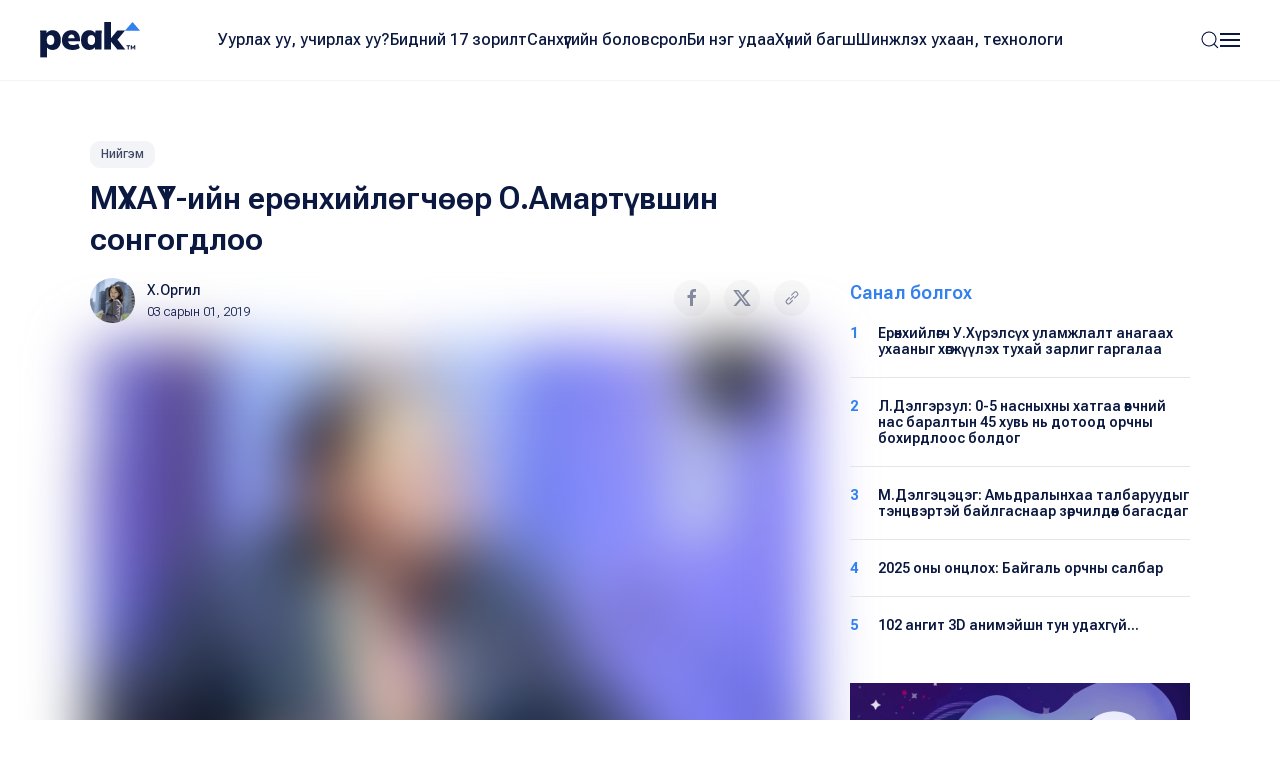

--- FILE ---
content_type: text/html; charset=UTF-8
request_url: https://www.peak.mn/news/mukhaut-iin-erunkhiilugchuur-oamartuwshin-songogdloo
body_size: 9570
content:
<!DOCTYPE html>
<html>

<head>
  <title>
    МҮХАҮТ-ийн ерөнхийлөгчөөр О.Амартүвшин сонгогдлоо | Peak News  </title>
  <meta charset="utf-8">
  <meta name="description"
    content="Монголын үндэсний худалдаа аж үйлдвэрийн танхимын Ерөнхийлөгчөөр UFC &nbsp;группийн Ерөнхийлөгч О.Амартүвшин сонгогдлоо.Тэрбээр нийт 259 саналаар тэргүүлсэн бол Б.Лхагважав 127, Ч.Ганхуяг 73, харин Б.Жаргалсайхан 25 хүний санал авчээ.3 цаг 04 минутUFC..." />
  <meta name="keywords"
    content="мүхаүт, о.амартүвшин" />
  <meta name="viewport" content="width=device-width, initial-scale=1, maximum-scale=2, user-scalable=yes" />
  <meta http-equiv="X-UA-Compatible" content="IE=edge,chrome=1">
  <meta name="HandheldFriendly" content="true">

  <!-- Twitter Card data -->
  <meta name="twitter:card"
    content="summary" />
  <meta name="twitter:site" content="@PEAK" />
  <meta name="twitter:title"
    content="МҮХАҮТ-ийн ерөнхийлөгчөөр О.Амартүвшин сонгогдлоо | Peak News">
  <!-- Twitter Page description less than 200 characters -->
  <meta name="twitter:description"
    content="Монголын үндэсний худалдаа аж үйлдвэрийн танхимын Ерөнхийлөгчөөр UFC &nbsp;группийн Ерөнхийлөгч О.Амартүвшин сонгогдлоо.Тэрбээр нийт 259 саналаар тэргүүлсэн бол Б.Лхагважав 127, Ч.Ганхуяг 73, харин Б.Жаргалсайхан 25 хүний санал авчээ.3 цаг 04 минутUFC..." />
  <!-- Twitter Summary card images must be at least 120x120px -->
  <meta name="twitter:image"
    content="https://peak.mn/files/f551c63b-8ded-4a81-bca0-d40f0f3e032c/b0a66a74b11b21a431592bf85f8408b7_social.jpg" />

  <meta property="og:title"
    content="МҮХАҮТ-ийн ерөнхийлөгчөөр О.Амартүвшин сонгогдлоо | Peak News" />
  <meta property="og:image"
    content="https://peak.mn/files/f551c63b-8ded-4a81-bca0-d40f0f3e032c/b0a66a74b11b21a431592bf85f8408b7_social.jpg" />
      <meta property="og:image:width" content="952" />
    <meta property="og:image:height" content="498" />
    <meta property="og:site_name"
    content="Peak News" />
  <meta property="og:description"
    content="Монголын үндэсний худалдаа аж үйлдвэрийн танхимын Ерөнхийлөгчөөр UFC &nbsp;группийн Ерөнхийлөгч О.Амартүвшин сонгогдлоо.Тэрбээр нийт 259 саналаар тэргүүлсэн бол Б.Лхагважав 127, Ч.Ганхуяг 73, харин Б.Жаргалсайхан 25 хүний санал авчээ.3 цаг 04 минутUFC..." />

  <link rel="apple-touch-icon" sizes="180x180" href="/apple-touch-icon.png">
  <link rel="icon" type="image/png" sizes="32x32" href="/favicon-32x32.png">
  <link rel="icon" type="image/png" sizes="16x16" href="/favicon-16x16.png">
  <link rel="manifest" href="/site.webmanifest">
  <meta name="msapplication-TileColor" content="#da532c">
  <meta name="theme-color" content="#ffffff">

  <link
    href="https://fonts.googleapis.com/css2?family=Roboto+Flex:opsz,wght@8..144,300;8..144,400;8..144,500;8..144,600;8..144,700&display=swap"
    rel="stylesheet">

  <link rel="stylesheet" href="/static/peak.min.v1726450691.css"/>
  <!--[if lt IE 9]>
    <script src="https://oss.maxcdn.com/html5shiv/3.7.3/html5shiv.min.js"></script>
  <![endif]-->

  <script src="https://cdn.jsdelivr.net/npm/uikit@3.21.12/dist/js/uikit.min.js"></script>
  <script src="https://cdn.jsdelivr.net/npm/uikit@3.21.12/dist/js/uikit-icons.min.js"></script>
  <script src="https://ajax.googleapis.com/ajax/libs/jquery/2.1.4/jquery.min.js"></script>
</head>


<body class="uk-background-top-center uk-background-width-1-1 uk-background-norepeat" style="">
  

<!--Nav-->

<div class="peaknav" uk-sticky>
  <nav class="uk-navbar-container">
    <div class="uk-container uk-container-expand">
      <div uk-navbar>
        <div class="uk-navbar-left">
          <a href="https://peak.mn/pages/view/home-new"
            class="uk-navbar-item uk-logo"><img src="/img/peak.svg" width="100" alt=""/></a>
        </div>
        <div class="uk-navbar-center uk-visible@l">
          <ul class="uk-navbar-nav">
                                          <li class=""><a
                    href="/category/uurlakh-uu-uchirlakh-uu?menu=19">Уурлах уу, учирлах уу?</a></li>
                              <li class=""><a
                    href="https://peak.mn/my17">Бидний 17 зорилт</a></li>
                              <li class=""><a
                    href="/category/economics?menu=2">Санхүүгийн боловсрол</a></li>
                              <li class=""><a
                    href="/category/bi-neg-udaa?menu=25">Би нэг удаа</a></li>
                              <li class=""><a
                    href="/category/khunii-bagsh?menu=26">Хүний багш</a></li>
                              <li class=""><a
                    href="/category/technology?menu=11">Шинжлэх ухаан, технологи</a></li>
                                    </ul>
        </div>
        <div class="uk-navbar-right">
          <a class="uk-navbar-toggle" href="#searchmodal" uk-search-icon uk-toggle></a>

          <a class="uk-navbar-toggle uk-navbar-toggle-animate" uk-navbar-toggle-icon href="#"></a>
          <div class="uk-navbar-dropdown" uk-drop="offset: 0; pos: bottom-right;">
            <ul class="uk-nav uk-navbar-dropdown-nav">
              <li class="uk-active"><a href="https://peak.mn/pages/view/home-new"><span class="uk-margin-small-right"
                    uk-icon="home"></span> Нүүр хуудас</a></li>
              <li class="uk-nav-divider"></li>

                                                <li class=""><a
                      href="/category/uurlakh-uu-uchirlakh-uu?menu=19">Уурлах уу, учирлах уу?</a></li>
                                  <li class=""><a
                      href="https://peak.mn/my17">Бидний 17 зорилт</a></li>
                                  <li class=""><a
                      href="/category/economics?menu=2">Санхүүгийн боловсрол</a></li>
                                  <li class=""><a
                      href="/category/bi-neg-udaa?menu=25">Би нэг удаа</a></li>
                                  <li class=""><a
                      href="/category/khunii-bagsh?menu=26">Хүний багш</a></li>
                                  <li class=""><a
                      href="/category/technology?menu=11">Шинжлэх ухаан, технологи</a></li>
                                                            <li class="uk-nav-divider"></li>

                                  <li class=""><a
                      href="/category/amidraliin-tuukh-tuukh?menu=24">Амьдралын түүх</a></li>
                                  <li class=""><a
                      href="/category/tsegtsteisetgekh?menu=8">Цэгцтэй Сэтгэх</a></li>
                                  <li class=""><a
                      href="/category/world?menu=6">Дэлхий</a></li>
                                  <li class=""><a
                      href="/category/society?menu=3">Нийгэм</a></li>
                                          </ul>
          </div>
        </div>
      </div>
    </div>
  </nav>
</div>

<!-- This is the modal -->
<div id="searchmodal" class="uk-modal-full uk-modal" uk-modal>
  <div class="uk-modal-dialog uk-flex uk-flex-center uk-flex-middle" uk-height-viewport>
    <button class="uk-modal-close-full uk-text-primary uk-close-large uk-margin-top uk-margin-right" type="button"
      uk-close></button>
    <form method="get" accept-charset="utf-8" class="uk-search uk-search-large" action="/search">    <input class="uk-search-input uk-text-center" type="search" placeholder="Хайлт + Enter" id="core-search"
      name="searchText" value="" autofocus>
    </form>  </div>
</div>  

<div id="fb-root"></div>
<script>
  (function (d, s, id) {
    var js, fjs = d.getElementsByTagName(s)[0];
    if (d.getElementById(id)) return;
    js = d.createElement(s); js.id = id;
    js.src = 'https://connect.facebook.net/en_GB/sdk.js#xfbml=1&version=v2.10&appId=527290314294991';
    fjs.parentNode.insertBefore(js, fjs);
  }(document, 'script', 'facebook-jssdk'));
</script>

<div class="latest">
  <div class="uk-container">
    <div class="uk-margin-small-bottom">
      <a class="uk-button uk-button-xsmall uk-button-tag" href="https://www.peak.mn/category/society">
        Нийгэм      </a>
    </div>
    <h2 class="uk-text-medium uk-margin-remove-top uk-width-2-3@s">МҮХАҮТ-ийн ерөнхийлөгчөөр О.Амартүвшин сонгогдлоо</h2>

    <div uk-grid>
      <div class="uk-width-2-3@s">
        <div class="uk-margin" uk-grid>
          <div class="uk-width-auto">
            <p class="uk-text-small uk-text-lighter" style="min-width: 220px;">
                              <a href="https://www.peak.mn/authors/orgil%40peak.mn">
                  <img class="uk-border-circle uk-align-left" width="45" style="margin: -2px 12px 0 0"
                    src="https://peak.mn/files/profile/ad966c95f409b82e9ada28a8a3d456ac.jpg">
                </a>
                            <a href="https://www.peak.mn/authors/orgil%40peak.mn" class="uk-text-semi uk-link-text">Х.Оргил</a>
              <br />
              <span class="uk-text-xsmall">03 сарын 01, 2019</span>
            </p>
          </div>
          <div class="uk-width-expand uk-text-right">
            <p><a onclick="openWindow('https://www.facebook.com/sharer/sharer.php?u=https://www.peak.mn/news/mukhaut-iin-erunkhiilugchuur-oamartuwshin-songogdloo')"
                class="uk-icon-button  uk-margin-small-right" uk-icon="facebook"></a>
              <a onclick="openWindow('https://twitter.com/share?url=https://www.peak.mn/news/mukhaut-iin-erunkhiilugchuur-oamartuwshin-songogdloo&text=МҮХАҮТ-ийн ерөнхийлөгчөөр О.Амартүвшин сонгогдлоо')"
                class="uk-icon-button uk-margin-small-right" uk-icon="twitter"></a>
              <a onclick="writeClipboardText('https://www.peak.mn/news/mukhaut-iin-erunkhiilugchuur-oamartuwshin-songogdloo')" class="uk-icon-button" uk-icon="link"></a>
            </p>
          </div>
        </div>

        <div class="articlecontent fr-view" uk-lightbox="toggle: .js-lightbox">
                      <p>
              <img src="https://peak.mn/files/f551c63b-8ded-4a81-bca0-d40f0f3e032c/b0a66a74b11b21a431592bf85f8408b7_progressive.jpg" class="progressive-image blurred lightbox-exclude" data-large="https://peak.mn/files/f551c63b-8ded-4a81-bca0-d40f0f3e032c/b0a66a74b11b21a431592bf85f8408b7.jpg" alt=""/>            </p>
          
          <p style="text-align: justify;">Монголын үндэсний худалдаа аж үйлдвэрийн танхимын Ерөнхийлөгчөөр UFC &nbsp;группийн Ерөнхийлөгч О.Амартүвшин сонгогдлоо.</p><p style="text-align: justify;">Тэрбээр нийт 259 саналаар тэргүүлсэн бол Б.Лхагважав 127, Ч.Ганхуяг 73, харин Б.Жаргалсайхан 25 хүний санал авчээ.</p><p style="text-align: justify;"><span class="fr-img-caption fr-fic fr-dib fr-draggable" contenteditable="false" draggable="false"><span class="fr-img-wrap" style="width: 779px;"><img src="https://peak.mn/files/b6c078e0-42ed-4638-b631-a1b1bde0f95f/4b6d22f750329b12564fe7122508ed8f.jpg" data-size="960,720" data-success="true" data-filepath="/home/peakmn/public_html/webroot/files/b6c078e0-42ed-4638-b631-a1b1bde0f95f/4b6d22f750329b12564fe7122508ed8f.jpg" class="fr-fic fr-dib"><span class="fr-inner" contenteditable="true">3 цаг 04 минут</span></span></span></p><p style="text-align: justify;">UFC группийн ТУЗ-ийн дарга О.Амартүвшин нь 25 настайдаа үүсгэн байгуулсан UFC компаниараа танигдсан. Тэрбээр хүнс, хөдөө аж ахуй, барилга, үл хөдлөхийн салбаруудад бизнес эрхэлж ирсэн.&nbsp;</p><p style="text-align: justify;">Улаанбаатар хотын Худалдааны танхимын гүйцэтгэх захирлаас ажилласан бөгөөд ямар ч үр ашиггүй хөрөнгө оруулалт, улстөрчдөөс хамааралтай сангуудын зарцуулалт танхим дуугүй сууж таарахгүй хэмээн шүүмжилж ирсэн нэгэн.</p><p style="text-align: justify;">Тэрбээр танхимын ерөнхийлөгчөөр сонгогдвол &quot;Бизнес мэдрэхгүй, ачааны хүндийг үүрч үзээгүй, улстөрд чанагдсан гэх мэт танхимаас хол хөндий хүн энэ суудалд очвол байдал өнөөдрийнхөөс ч дордох эрсдэлтэй. Миний хувьд танхимтай хориод жил хамтран ажиллаж байна.Бизнесийн эрх ашгийг хамгаалах зорилготой ТББ-уудыг нэгтгэх, үйл ажиллагааны хувьд нэгдмэл болгоход анхаарна. Танхимын хуулийг гадны сайн жишгээр Монголын бизнесийн орчинтой нийцүүлж өөрчилнө&quot; хэмээн ярьсан юм.</p>        </div>

        <div class="uk-margin-large">
                      <h5 class="uk-text-primary uk-text-medium">Холбоотой сэдвүүд</h5>
            <p>
                              <a href="https://www.peak.mn/tag/мүхаүт" class="uk-button uk-button-small uk-button-tag">мүхаүт</a>
                              <a href="https://www.peak.mn/tag/о.амартүвшин" class="uk-button uk-button-small uk-button-tag">о.амартүвшин</a>
                          </p>
                    <div class="uk-margin socialshares">
            <div>
              <a onclick="openWindow('https://www.facebook.com/sharer/sharer.php?u=https://www.peak.mn/news/mukhaut-iin-erunkhiilugchuur-oamartuwshin-songogdloo')"
                class="uk-icon-button  uk-margin-small-right" uk-icon="facebook"></a>
              <a onclick="openWindow('https://twitter.com/share?url=https://www.peak.mn/news/mukhaut-iin-erunkhiilugchuur-oamartuwshin-songogdloo&text=МҮХАҮТ-ийн ерөнхийлөгчөөр О.Амартүвшин сонгогдлоо')"
                class="uk-icon-button uk-margin-small-right" uk-icon="twitter"></a>
              <a onclick="writeClipboardText('https://www.peak.mn/news/mukhaut-iin-erunkhiilugchuur-oamartuwshin-songogdloo')" class="uk-icon-button" uk-icon="link"></a>
            </div>
            <div class="uk-margin-top">
              <div class="fb-like" data-href="https://www.facebook.com/Peaknews1/" data-layout="button_count"
                data-action="like" data-size="small" data-show-faces="false" data-share="false"></div>
              <div class="fb-share-button" data-href="https://www.peak.mn/news/mukhaut-iin-erunkhiilugchuur-oamartuwshin-songogdloo" data-layout="button" data-size="small"
                data-mobile-iframe="true"><a class="fb-xfbml-parse-ignore" target="_blank"
                  href="https://www.facebook.com/sharer/sharer.php?u=https%3A%2F%2Fdevelopers.facebook.com%2Fdocs%2Fplugins%2F&amp;src=sdkpreparse">Share</a>
              </div>
              <div class="fb-send" data-href="https://www.peak.mn/news/mukhaut-iin-erunkhiilugchuur-oamartuwshin-songogdloo"></div>
            </div>
          </div>
        </div>

                  <div class="comments uk-margin-large">
            <h3 class="uk-text-medium uk-margin-remove-bottom"><span uk-icon="icon: comments"></span> Сэтгэгдэл бичих
                          </h3>
            <p class="uk-text-xsmall uk-margin-remove-top">Та сэтгэгдэл бичихдээ бусдад хүндэтгэлтэй хандана уу. Ёс бус
              сэтгэгдлийг Peak.mn сайт устгах эрхтэй.</p>
            
<form>
  <div class="uk-margin">
    <div class="input textarea"><textarea name="cmt-body" id="comment_body_new" rows="3" class="botCheck uk-textarea uk-width-1-1" placeholder="Сэтгэгдлээ бичнэ үү" data-comment-id="new"></textarea></div>  </div>
  <div class="uk-margin-small uk-margin-small-bottom">
    <button disabled="disabled" id="addComm_new" type="button" class="uk-button uk-button-peak-grey uk-button-small uk-text-semi uk-width-1-1 uk-button-large">Сэтгэгдэл бичих <span uk-icon="icon: arrow-right"></span></button>  </div>
</form>

<input type="hidden" name="cmt-url" readonly="readonly" id="cmt-url" value="1768809076.7818"/><div id="comment_list" class="uk-margin uk-margin-large-top uk-text-small">
  </div>

                </div>
        
      </div>

      <div class="uk-width-expand">
        <div uk-sticky="end: true; offset: 100; media: 640" style="z-index: 979;">
                      <h5 class="uk-text-primary uk-text-medium">Санал болгох</h5>
            <div class="mostread hide-first-divider">
                    <hr />
    <p class="uk-margin-remove uk-text-medium uk-text-small">
      <span class="uk-align-left uk-text-bold uk-text-large@s uk-text-primary">
        1      </span>
      <a class="uk-link-heading trending-title" href="https://www.peak.mn/news/erunkhiilugch-ukhurelsukh-ulamjlalt-anagaakh-ukhaaniig-khugjuulekh-tukhai-zarlig-gargalaa">
         Ерөнхийлөгч У.Хүрэлсүх уламжлалт анагаах ухааныг хөгжүүлэх тухай зарлиг гаргалаа      </a>
    </p>
      <hr />
    <p class="uk-margin-remove uk-text-medium uk-text-small">
      <span class="uk-align-left uk-text-bold uk-text-large@s uk-text-primary">
        2      </span>
      <a class="uk-link-heading trending-title" href="https://www.peak.mn/news/l-delgerzul-0-5-nasnyhny-hatgaa">
        Л.Дэлгэрзул: 0-5 насныхны хатгаа өвчний нас баралтын 45 хувь нь дотоод орчны бохирдлоос болдог      </a>
    </p>
      <hr />
    <p class="uk-margin-remove uk-text-medium uk-text-small">
      <span class="uk-align-left uk-text-bold uk-text-large@s uk-text-primary">
        3      </span>
      <a class="uk-link-heading trending-title" href="https://www.peak.mn/news/mdelgetsetseg-amidraliinkhaa-talbaruudiig-tentswertei-bailgasnaar-zurchilduun-bagasdag">
        М.Дэлгэцэцэг: Амьдралынхаа талбаруудыг тэнцвэртэй байлгаснаар зөрчилдөөн багасдаг       </a>
    </p>
      <hr />
    <p class="uk-margin-remove uk-text-medium uk-text-small">
      <span class="uk-align-left uk-text-bold uk-text-large@s uk-text-primary">
        4      </span>
      <a class="uk-link-heading trending-title" href="https://www.peak.mn/news/2025-onii-ontslokh-baigali-orchnii-salbar">
        2025 оны онцлох: Байгаль орчны салбар      </a>
    </p>
      <hr />
    <p class="uk-margin-remove uk-text-medium uk-text-small">
      <span class="uk-align-left uk-text-bold uk-text-large@s uk-text-primary">
        5      </span>
      <a class="uk-link-heading trending-title" href="https://www.peak.mn/news/102-angit-3d-animejsn-tun-udahgj">
        102 ангит 3D анимэйшн тун удахгүй…      </a>
    </p>
              </div>
          
                  <div class="uk-margin-top">
      <a href="https://www.mandalschool.mn/?msg=not-logged-in" target="_blank" class="side-banner">
        <img src="https://peak.mn/files/banner/4b36acdcd6a66f23a7b23841fb81fdc1.jpg" class="uk-width-1-1" >      </a>
    </div>
          </div>
      </div>
    </div>
  </div>
</div>

  <div class="featured">
    <div class="uk-container">
      <div class="uk-slider-container" uk-slider>
                <h2 class="uk-text-medium uk-margin-remove-top">Холбоотой мэдээ</h2>

        <div class="uk-position-relative">
          <div class="featurednav">
            <a href uk-slidenav-previous uk-slider-item="previous"></a>
            <a href uk-slidenav-next uk-slider-item="next"></a>
          </div>

          <ul class="uk-slider-items uk-child-width-1-3@s uk-child-width-1-4@l  uk-grid uk-grid-small uk-grid-match">
                          <li>
                <div class="uk-card uk-card-small uk-card-hover">
  <div class="uk-card-media-top uk-cover-container">
    <a href="https://www.peak.mn/news/oamartuwshin-unuudriin-khursen-ololt-amjiltiin-ezed-bol-khuwiin-khewshliinkhen">
      <img src="https://peak.mn/files/e8d60fcb-f021-43e1-97c3-21ba798998b3/fae6c2c0697eb71a49dafb798c0e7bda.jpg" uk-cover="" class="progressive-image blurred" data-large="https://peak.mn/files/e8d60fcb-f021-43e1-97c3-21ba798998b3/fae6c2c0697eb71a49dafb798c0e7bda.jpg" alt=""/>      <canvas width="400" height="400"></canvas>

          </a>
  </div>
  <div class="uk-card-body">
    <p class="uk-margin-small-bottom">
      <a class="uk-button uk-button-xsmall uk-button-tag" href="https://www.peak.mn/category/society">
        Нийгэм      </a>
    </p>
          <h5 class="uk-margin-remove uk-text-medium">
        <a class="uk-link-heading" href="https://www.peak.mn/news/oamartuwshin-unuudriin-khursen-ololt-amjiltiin-ezed-bol-khuwiin-khewshliinkhen">
          О.Амартүвшин: Өнөөдрийн хүрсэн ололт, амжилтын эзэд бол хувийн хэвшлийнхэн        </a>
      </h5>
        <p class="uk-text-xsmall uk-margin-small-top uk-text-lighter"><a href="#" class="uk-text-semi uk-link-text">
        Б.Баясгалан      </a> ・
      09 сарын 25, 2020    </p>
  </div>
</div>              </li>
                          <li>
                <div class="uk-card uk-card-small uk-card-hover">
  <div class="uk-card-media-top uk-cover-container">
    <a href="https://www.peak.mn/news/oamartuwshin-uls-turchdiin-populist-amlalt-khawtgairsan-khalamj-ediin-zasgiig-tuilduulj-baina">
      <img src="https://peak.mn/files/b6c078e0-42ed-4638-b631-a1b1bde0f95f/14424ba86f7046533b8d6a9b60857e91.jpg" uk-cover="" class="progressive-image blurred" data-large="https://peak.mn/files/b6c078e0-42ed-4638-b631-a1b1bde0f95f/14424ba86f7046533b8d6a9b60857e91.jpg" alt=""/>      <canvas width="400" height="400"></canvas>

          </a>
  </div>
  <div class="uk-card-body">
    <p class="uk-margin-small-bottom">
      <a class="uk-button uk-button-xsmall uk-button-tag" href="https://www.peak.mn/category/interview">
        Ярилцлага      </a>
    </p>
          <h5 class="uk-margin-remove uk-text-medium">
        <a class="uk-link-heading" href="https://www.peak.mn/news/oamartuwshin-uls-turchdiin-populist-amlalt-khawtgairsan-khalamj-ediin-zasgiig-tuilduulj-baina">
          О.Амартүвшин: Улс төрчдийн популист амлалт, хавтгайрсан халамж эдийн засгийг туйлдуулж байна        </a>
      </h5>
        <p class="uk-text-xsmall uk-margin-small-top uk-text-lighter"><a href="#" class="uk-text-semi uk-link-text">
        Цэдэнбалын Цэрэндолгор      </a> ・
      11 сарын 05, 2020    </p>
  </div>
</div>              </li>
                          <li>
                <div class="uk-card uk-card-small uk-card-hover">
  <div class="uk-card-media-top uk-cover-container">
    <a href="https://www.peak.mn/news/oamartuwshin-ulsukh-daarakhiin-erkhend-khul-khorionii-deglemiig-zurchikhuus-uur-argaguid-khurne">
      <img src="https://peak.mn/files/f551c63b-8ded-4a81-bca0-d40f0f3e032c/458a52b0f3bc8b354a46eb923ce257f8.jpg" uk-cover="" class="progressive-image blurred" data-large="https://peak.mn/files/f551c63b-8ded-4a81-bca0-d40f0f3e032c/458a52b0f3bc8b354a46eb923ce257f8.jpg" alt=""/>      <canvas width="400" height="400"></canvas>

          </a>
  </div>
  <div class="uk-card-body">
    <p class="uk-margin-small-bottom">
      <a class="uk-button uk-button-xsmall uk-button-tag" href="https://www.peak.mn/category/economics">
        Санхүүгийн боловсрол      </a>
    </p>
          <h5 class="uk-margin-remove uk-text-medium">
        <a class="uk-link-heading" href="https://www.peak.mn/news/oamartuwshin-ulsukh-daarakhiin-erkhend-khul-khorionii-deglemiig-zurchikhuus-uur-argaguid-khurne">
          О.Амартүвшин: Өлсөх, даарахын эрхэнд хөл хорионы дэглэмийг зөрчихөөс өөр аргагүйд хүрнэ        </a>
      </h5>
        <p class="uk-text-xsmall uk-margin-small-top uk-text-lighter"><a href="#" class="uk-text-semi uk-link-text">
        Х.Оргил      </a> ・
      11 сарын 14, 2020    </p>
  </div>
</div>              </li>
                          <li>
                <div class="uk-card uk-card-small uk-card-hover">
  <div class="uk-card-media-top uk-cover-container">
    <a href="https://www.peak.mn/news/shark-denkhtuwshin-mukhaut-iin-erunkhiilugchuur-songogdloo">
      <img src="https://peak.mn/files/24cd719c-1e58-4e66-8459-cc937a49083b/3655a7f67adb8659f1e817cb28a08eb0.jpg" uk-cover="" class="progressive-image blurred" data-large="https://peak.mn/files/24cd719c-1e58-4e66-8459-cc937a49083b/3655a7f67adb8659f1e817cb28a08eb0.jpg" alt=""/>      <canvas width="400" height="400"></canvas>

          </a>
  </div>
  <div class="uk-card-body">
    <p class="uk-margin-small-bottom">
      <a class="uk-button uk-button-xsmall uk-button-tag" href="https://www.peak.mn/category/society">
        Нийгэм      </a>
    </p>
          <h5 class="uk-margin-remove uk-text-medium">
        <a class="uk-link-heading" href="https://www.peak.mn/news/shark-denkhtuwshin-mukhaut-iin-erunkhiilugchuur-songogdloo">
          Шарк Д.Энхтүвшин МҮХАҮТ-ын ерөнхийлөгчөөр сонгогдлоо        </a>
      </h5>
        <p class="uk-text-xsmall uk-margin-small-top uk-text-lighter"><a href="#" class="uk-text-semi uk-link-text">
        П.Мөнгөнсор      </a> ・
      09 сарын 21, 2023    </p>
  </div>
</div>              </li>
                          <li>
                <div class="uk-card uk-card-small uk-card-hover">
  <div class="uk-card-media-top uk-cover-container">
    <a href="https://www.peak.mn/news/ulsiin-ontsgoi-komisst-150-saya-tugrugiin-une-bukhii-eruul-mendiin-ed-materialiig-mukhaut-garduulan-ugluu">
      <img src="https://peak.mn/files/b6c078e0-42ed-4638-b631-a1b1bde0f95f/bcb0e29e49315e111994e042fef98184.jpg" uk-cover="" class="progressive-image blurred" data-large="https://peak.mn/files/b6c078e0-42ed-4638-b631-a1b1bde0f95f/bcb0e29e49315e111994e042fef98184.jpg" alt=""/>      <canvas width="400" height="400"></canvas>

          </a>
  </div>
  <div class="uk-card-body">
    <p class="uk-margin-small-bottom">
      <a class="uk-button uk-button-xsmall uk-button-tag" href="https://www.peak.mn/category/society">
        Нийгэм      </a>
    </p>
          <h5 class="uk-margin-remove uk-text-medium">
        <a class="uk-link-heading" href="https://www.peak.mn/news/ulsiin-ontsgoi-komisst-150-saya-tugrugiin-une-bukhii-eruul-mendiin-ed-materialiig-mukhaut-garduulan-ugluu">
          Улсын онцгой комисст 150 сая төгрөгийн үнэ бүхий эрүүл мэндийн эд материалыг МҮХАҮТ гардуулан өглөө        </a>
      </h5>
        <p class="uk-text-xsmall uk-margin-small-top uk-text-lighter"><a href="#" class="uk-text-semi uk-link-text">
        Цэдэнбалын Цэрэндолгор      </a> ・
      01 сарын 18, 2021    </p>
  </div>
</div>              </li>
                      </ul>
        </div>

        <ul class="uk-slider-nav uk-dotnav uk-flex-center uk-margin"></ul>
      </div>
    </div>
  </div>

<!--Banner-->




    
  

<!--Footer-->

<div class="footer">
  <div class="uk-container">
    <div class="uk-margin-large-bottom uk-child-width-expand@s" uk-grid>
      <div class="footerlogo">
        <a href="https://peak.mn/pages/view/home-new">
          <img src="/img/peak.svg" width="113" height="40" alt=""/>        </a>
        <img src="/img/sdg.svg" width="169" alt=""/>      </div>

      <div class="uk-text-right@s">
                  <a href="https://www.facebook.com/Peaknews1/" class="uk-icon-button  uk-margin-small-right" uk-icon="facebook" target="_blank"></a>
                          <a href="https://www.instagram.com/peak.mn/" class="uk-icon-button  uk-margin-small-right" uk-icon="instagram"
            target="_blank"></a>
                          <a href="https://twitter.com/peaknewsmn" class="uk-icon-button uk-margin-small-right" uk-icon="twitter" target="_blank"></a>
                          <a href="https://www.youtube.com/@peaknews8897" class="uk-icon-button" uk-icon="youtube" target="_blank"></a>
              </div>
    </div>
    <div class="footermenu uk-child-width-expand@s" uk-grid>
      <div>
        <p class="uk-text-xsmall uk-text-primary uk-text-medium">Үндсэн категори</p>
        <ul class="uk-list uk-list-large">
                                    <li><a href="/category/uurlakh-uu-uchirlakh-uu?menu=19">
                  Уурлах уу, учирлах уу?                </a></li>
                          <li><a href="https://peak.mn/my17">
                  Бидний 17 зорилт                </a></li>
                          <li><a href="/category/economics?menu=2">
                  Санхүүгийн боловсрол                </a></li>
                          <li><a href="/category/bi-neg-udaa?menu=25">
                  Би нэг удаа                </a></li>
                          <li><a href="/category/khunii-bagsh?menu=26">
                  Хүний багш                </a></li>
                          <li><a href="/category/technology?menu=11">
                  Шинжлэх ухаан, технологи                </a></li>
                              </ul>
      </div>
      <div>
        <p class="uk-text-xsmall uk-text-primary uk-text-medium">Бусад</p>
        <ul class="uk-list uk-list-large">
                                    <li><a href="/category/amidraliin-tuukh-tuukh?menu=24">
                  Амьдралын түүх                </a></li>
                          <li><a href="/category/tsegtsteisetgekh?menu=8">
                  Цэгцтэй Сэтгэх                </a></li>
                          <li><a href="/category/world?menu=6">
                  Дэлхий                </a></li>
                          <li><a href="/category/society?menu=3">
                  Нийгэм                </a></li>
                              </ul>
      </div>
      <div>
        <p class="uk-text-xsmall uk-text-primary uk-text-medium">Үйлчилгээ</p>
        <ul class="uk-list uk-list-large">
          <li><a href="https://peak.mn/pages/view/editorial-word2">Редакцын бодлого</a></li>
          <li>
            <a href="/page/authors">Манай нийтлэгчид</a>          </li>
                      <li>
              <a href="#">
                Контент нийлүүлэх
                <img src="/img/icons/external-link.svg" width="15" height="15" class="uk-text-middle" alt=""/>              </a>
            </li>
                                <li>
              <a href="#">
                Эвэнт дээр хамтран ажиллах
                <img src="/img/icons/external-link.svg" width="15" height="15" class="uk-text-middle" alt=""/>              </a>
            </li>
                  </ul>
      </div>
      <div class="uk-text-small">
        <p class="uk-text-xsmall uk-text-primary uk-text-medium">Холбоо барих</p>
        <div class="uk-grid-small" uk-grid>
          <div class="uk-width-2-5">
                          <p class="uk-text-grey uk-margin-remove-bottom">Мэдээ</p>
              <p class="uk-margin-remove-top"><a href="tel:+97677191977" target="_blank">
                  77191977                </a></p>
                      </div>
          <div class="uk-width-3-5">
                          <p class="uk-text-grey uk-margin-remove-bottom">Редакц</p>
              <p class="uk-margin-remove-top"><a href="tel:+97699126085" target="_blank">
                  99126085                </a></p>
                      </div>
        </div>
                  <p class="uk-text-grey uk-margin-remove-bottom">Имэйл</p>
          <p class="uk-margin-remove-top"><a href="mailto: contact@peak.mn" target="_blank">
              contact@peak.mn            </a></p>
                          <p class="uk-text-grey uk-margin-remove-bottom">Холбоо барих</p>
          <p class="uk-margin-remove-top">
            Улаанбаатар хот, Сүхбаатар дүүрэг, Бага тойруу, 24-р байр          </p>
              </div>
    </div>
    <hr />
          <p class="uk-text-small">&copy;
        2017-2025 Пийк Медиа Групп ХХК. Бүх эрх хуулиар хамгаалагдсан.      </p>
      </div>
</div>  <!-- Google tag (gtag.js) -->
<script async src="https://www.googletagmanager.com/gtag/js?id=UA-61909596-20"></script>
<script>
  window.dataLayer = window.dataLayer || [];
  function gtag(){dataLayer.push(arguments);}
  gtag('js', new Date());

  gtag('config', 'UA-61909596-20');
</script>

  <script src="/static/peak.min.v1726498510.js"></script><script>    var foreign_key = '18259';
  var modelName = "articles";
  var commentLimit = 5;

  $(function () {
    $('#addComm_new').on('click', function () {
      if (commentLimit < 1) return;
      var formData = {
        'body': $('#comment_body_new').val() || '',
        'url': $('input[name="cmt-url"]').val() || '',
        'foreign_key': foreign_key,
        'model': modelName,
      };

      $('#comment_body_new').val('');
      $('#addComm_new').attr('disabled', 'disabled');
      $('#addComm_new').html('<i class="uk-icon-refresh uk-icon-spin"></i> Түр хүлээнэ үү... ');

      $.ajax({
        url: "/comments/ajax-save-comment",
        type: "POST",
        beforeSend: function (request) {
          request.setRequestHeader("X-CSRF-Token", 'bc1dbb8bbbea6ebb5647931aef52a2c43dd7091cbe12a27c23b12aaa53d50f5ec94c1721e46bf7e2f2a664bfdf6efa664cab70e33bc1340537f883e353723ae7');
        },
        data: formData
      }).done(function (data) {
        $('#addComm_new').html('Сэтгэгдэл бичих');
        var newComment = $(data).hide();
        $('#comment_list').prepend(newComment);
        newComment.fadeIn();
        commentLimit--;
      }).fail(function (error) {
        $('#addComm_new').html('Сэтгэгдэл бичих');
      });
    });

    addEventToCommentBody();
  });

  function addReply(parentId) {
    if ($('#reply_' + parentId).length) {
      $('#reply_' + parentId).toggle();
      return;
    }

    if (!$('#' + parentId).next('div').hasClass('uk-margin-large-left')) {
      $('#' + parentId).after('<div class="uk-margin-large-left"></div>');
    }
    var cmtHtml = '<div id="reply_' + parentId + '" class="uk-margin-top uk-margin-bottom">' +
      '<div class="uk-margin"><div class="input textarea"><textarea name="cmt-body" id="comment_body_' + parentId + '" rows="3" class="botCheck uk-textarea uk-width-1-1" placeholder="Сэтгэгдлээ бичнэ үү" data-comment-id="' + parentId + '"></textarea>' + '</div>' +
      '<div class="uk-margin-small uk-margin-small-bottom"><button disabled="disabled" id="addComm_' + parentId + '" value="Бичих" type="button" class="uk-button uk-button-peak-grey uk-button-small uk-text-semi uk-width-1-1 uk-button-large" onclick="saveReply(\'' + parentId + '\')">Сэтгэгдэл бичих</button>' + '</div></div>';

    $('#' + parentId).next('div').prepend(cmtHtml);
    addEventToCommentBody();
  }

  function saveReply(parentId) {

    var formData = {
      'body': $('#comment_body_' + parentId).val() || '',
      'url': $('input[name="cmt-url"]').val() || '',
      'model': modelName,
      'foreign_key': foreign_key,
      'parent_id': parentId,
    };

    $('#comment_body_' + parentId).val('');
    $('#addComm_' + parentId).attr('disabled', 'disabled');
    $('#addComm_' + parentId).html('<i class="uk-icon-refresh uk-icon-spin"></i> Түр хүлээнэ үү... ');

    $.ajax({
      url: "/comments/ajax-save-comment",
      type: "POST",
      beforeSend: function (request) {
        request.setRequestHeader("X-CSRF-Token", 'bc1dbb8bbbea6ebb5647931aef52a2c43dd7091cbe12a27c23b12aaa53d50f5ec94c1721e46bf7e2f2a664bfdf6efa664cab70e33bc1340537f883e353723ae7');
      },
      data: formData
    }).done(function (data) {
      $('#addComm_' + parentId).html('Сэтгэгдэл бичих');
      var newComment = $(data).hide();
      $('#' + parentId).next('div').prepend(newComment);
      $('#reply_' + parentId).remove();
      newComment.fadeIn();
    }).fail(function (error) {
      $('#addComm_' + parentId).html('Сэтгэгдэл бичих');
    });

    addEventToCommentBody();
  }

  function deleteComment(c_id) {
    if (confirm('Та итгэлтэй байна уу?')) {
      $.ajax({
        url: "/comments/ajax-delete-comment",
        type: "POST",
        beforeSend: function (request) {
          request.setRequestHeader("X-CSRF-Token", 'bc1dbb8bbbea6ebb5647931aef52a2c43dd7091cbe12a27c23b12aaa53d50f5ec94c1721e46bf7e2f2a664bfdf6efa664cab70e33bc1340537f883e353723ae7');
        },
        dataType: "json",
        data: {
          "c_id": c_id
        }
      }).done(function (data) {
        if (data.success == true)
          $('#' + c_id).fadeOut('slow');
      }).fail(function (data) {
        //console.log(data);
      });
    }
  }

  function addEventToCommentBody() {
    $('.botCheck').keyup(function () {
      var comment_id = $(this).attr('data-comment-id');
      $allowed = 0;

      if ($('#comment_body_' + comment_id).val().trim().length > 2) {
        $allowed++;
      }

      if ($allowed === 1) {
        $('#addComm_' + comment_id).removeAttr('disabled');
      } else {
        $('#addComm_' + comment_id).attr('disabled', 'disabled');
      }
    });
  }

    </script><script>    var shortUrl = "https://peak.mn/bs/ne37";
  $('.twittersharelink').on('click', function () {
    var el = $(this);
    var url = document.URL;
    if (shortUrl && shortUrl !== null) {
      url = shortUrl;
    }
    var tweetUrl = "https://twitter.com/intent/tweet?text=" + el.text() + "&url=" + url + "&original_referer=" + url;
    openWindow(url)
  });

  function openWindow(url) {
    window.open(url, '_blank', 'location=yes,height=420,width=550,scrollbars=yes,status=yes');
  }

  $(function () {
    setTimeout(function () {
      $('video').each(function () {
        this.play();
      });
    }, 2000);
  });
    </script>
  <!--TODO: move this script to main.js-->
    <script>
    var isMobile = 0;
    (function () {
      var vcount = 0;
      $("video").each(function () {
        var _video = $(this);
        _video.attr('videocount', ++vcount);
        var _vcount = vcount;
        _video.on('loadeddata', function () {
          $(this).addClass("loaded");
          this.play();
          fixVideoHeight(_video);
        });
        setTimeout(() => {
          if (this.readyState >= 3) {
            $('video[videocount=' + _vcount + ']').addClass("loaded");
            this.play();
          }
        }, 500);
        setTimeout(() => {
          if (this.readyState >= 3) {
            $('video[videocount=' + _vcount + ']').addClass("loaded");
            this.play();
          }
        }, 2000);
        fixVideoHeight(_video);
      });
    })();

    function fixVideoHeight(videoEl) {
      var videoHeight = Math.ceil(videoEl.width() / videoEl[0].videoWidth * videoEl[0].videoHeight);
      if (videoHeight > 10) {
        videoEl.css('max-height', videoHeight + 'px');
        videoEl.css('min-height', videoHeight + 'px');
      } else {
        return;
      }

      var slideShow = videoEl.parent().parent();

      if (slideShow.hasClass('banner-slide')) {
        var maxHeight = 0;
        slideShow.children('li').each(function () {
          var type = $(this).attr('data-slideshow-slide');
          var height = 0;
          if (type == 'video') {
            height = $(this).children("video").height();
          }
          if (type == 'img') {
            height = $(this).children("img").height();
          }
          if (maxHeight < height) {
            maxHeight = height;
          }
        });
        slideShow.css('max-height', maxHeight + 'px');
        slideShow.children('li').css('max-height', maxHeight + 'px');
      }
    }
  </script>
</body>

</html>